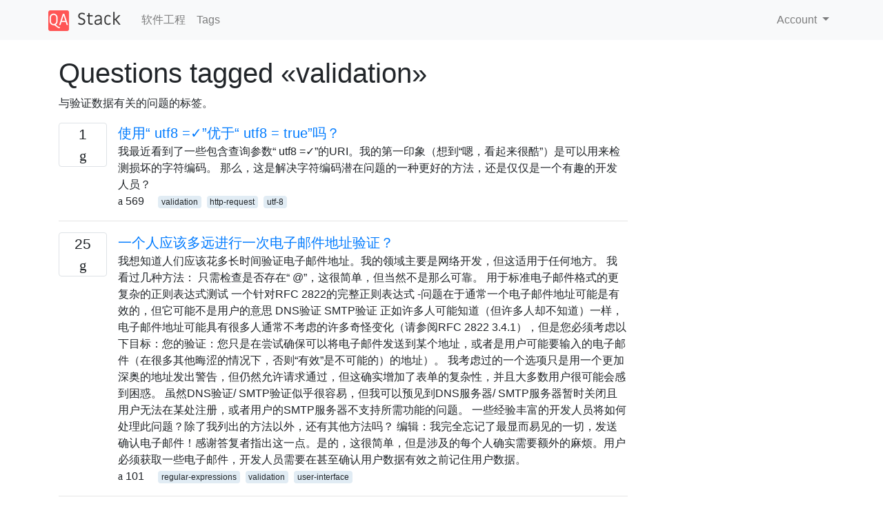

--- FILE ---
content_type: text/html; charset=utf-8
request_url: https://qastack.cn/software/tagged/validation/
body_size: 38717
content:

<!doctype html>
<html lang="en">
<head>
  
  <!-- Global site tag (gtag.js) - Google Analytics -->
  <script async src="https://www.googletagmanager.com/gtag/js?id=UA-133560070-5"></script>
  <script>
    window.dataLayer = window.dataLayer || [];
    function gtag(){dataLayer.push(arguments);}
    gtag('js', new Date());
    gtag('config', 'UA-133560070-5');
  </script>
  

  <!-- Required meta tags -->
  <meta charset="utf-8">
  <meta name="viewport" content="width=device-width, initial-scale=1, shrink-to-fit=no">

  <link rel="stylesheet" href="https://qastack-assets.s3.eu-central-1.amazonaws.com/static/lib/bootstrap-4.4.1/css/bootstrap.min.css">
  <link rel="stylesheet" href="https://qastack-assets.s3.eu-central-1.amazonaws.com/static/css/custom.css" >
  <link rel="stylesheet" href="https://qastack-assets.s3.eu-central-1.amazonaws.com/static/icons/styles.css" >

  <title>软件工程 validation</title>
  
  <link rel="canonical" href="https://qastack.cn/software/tagged/validation/" />


  <link rel="apple-touch-icon" sizes="180x180" href="https://qastack-assets.s3.eu-central-1.amazonaws.com/static/favicon/apple-touch-icon.png">
  <link rel="icon" type="image/png" sizes="32x32" href="https://qastack-assets.s3.eu-central-1.amazonaws.com/static/favicon/favicon-32x32.png">
  <link rel="icon" type="image/png" sizes="16x16" href="https://qastack-assets.s3.eu-central-1.amazonaws.com/static/favicon/favicon-16x16.png">
  <link rel="manifest" href="https://qastack-assets.s3.eu-central-1.amazonaws.com/static/favicon/site.webmanifest">

  <script>var useGDPR = false;</script>

  
  <script async src="https://pagead2.googlesyndication.com/pagead/js/adsbygoogle.js"></script>
  <script>
    if(useGDPR) {
        (adsbygoogle = window.adsbygoogle || []).pauseAdRequests = 1;
        
    }
    (adsbygoogle = window.adsbygoogle || []).push({
        google_ad_client: "ca-pub-0985488874840506",
        enable_page_level_ads: true
    });
  </script>
</head>
<body>
<nav class="navbar navbar-expand navbar-light bg-light">
  <div class="container">
    <a class="navbar-brand" href="/"><img src="https://qastack-assets.s3.eu-central-1.amazonaws.com/static/img/logo.png" height="30" alt="QA Stack"></a>
    <button class="navbar-toggler" type="button" data-toggle="collapse" data-target="#navbarSupportedContent"
            aria-controls="navbarSupportedContent" aria-expanded="false" aria-label="Toggle navigation">
      <span class="navbar-toggler-icon"></span>
    </button>

    <div class="collapse navbar-collapse" id="navbarSupportedContent">
      <ul class="navbar-nav mr-auto">
        
          <li class="nav-item">
            <a class="nav-link" href="/software/">软件工程</a>
          </li>
          <li class="nav-item">
            <a class="nav-link" href="/software/tags/">Tags</a>
          </li>
        
      </ul>
      
      <ul class="navbar-nav">
        <li class="nav-item dropdown">
          
            <a class="nav-link dropdown-toggle" href="#" id="authDropdown" role="button" data-toggle="dropdown" aria-haspopup="true" aria-expanded="false">
              Account
            </a>
            <div class="dropdown-menu dropdown-menu-right" aria-labelledby="authDropdown">
              <a class="dropdown-item" href="/accounts/login/?next=/">登录</a>
              <a class="dropdown-item" href="/accounts/signup/?next=/software/tagged/validation/">注册</a>
            </div>
          
        </li>
      </ul>
    </div>
  </div>
</nav>
<section class="container mt-4">
  
  
  
    <h1 class="">Questions tagged «validation»</h1>
    
      <p>
                与验证数据有关的问题的标签。 
            </p>
    
  

  <div class="row">
    <div class="col-md-9" id="jscroll">
      

  <article class="media">
    <div class="text-center pr-3">
      
      <div>
        <div class="votes-count border rounded" title="answers">
          1 <br> <span class="icon-answers"></span>
        </div>
      </div>
    </div>
    <div class="media-body">
      <a href="/software/168751/is-the-use-of-utf8-preferable-to-utf8-true" class="list-name">使用“ utf8 =✓”优于“ utf8 = true”吗？</a>
      <div>我最近看到了一些包含查询参数“ utf8 =✓”的URI。我的第一印象（想到“嗯，看起来很酷”）是可以用来检测损坏的字符编码。 那么，这是解决字符编码潜在问题的一种更好的方法，还是仅仅是一个有趣的开发人员？</div>
      <div>
        
          <span class="mr-3">
                  <span class="icon-thumbs-up"></span> 569
                </span>
        
        
          <span>
                  
                    <a href="/software/tagged/validation/" class="badge badge-warning">validation</a>&nbsp;
                  
                    <a href="/software/tagged/http-request/" class="badge badge-warning">http-request</a>&nbsp;
                  
                    <a href="/software/tagged/utf-8/" class="badge badge-warning">utf-8</a>&nbsp;
                  
                </span>
        
      </div>
    </div>
  </article>
  
    <hr>
  

  <article class="media">
    <div class="text-center pr-3">
      
      <div>
        <div class="votes-count border rounded" title="answers">
          25 <br> <span class="icon-answers"></span>
        </div>
      </div>
    </div>
    <div class="media-body">
      <a href="/software/78353/how-far-should-one-take-e-mail-address-validation" class="list-name">一个人应该多远进行一次电子邮件地址验证？</a>
      <div>我想知道人们应该花多长时间验证电子邮件地址。我的领域主要是网络开发，但这适用于任何地方。 我看过几种方法： 只需检查是否存在“ @”，这很简单，但当然不是那么可靠。 用于标准电子邮件格式的更复杂的正则表达式测试 一个针对RFC 2822的完整正则表达式 -问题在于通常一个电子邮件地址可能是有效的，但它可能不是用户的意思 DNS验证 SMTP验证 正如许多人可能知道（但许多人却不知道）一样，电子邮件地址可能具有很多人通常不考虑的许多奇怪变化（请参阅RFC 2822 3.4.1），但是您必须考虑以下目标：您的验证：您只是在尝试确保可以将电子邮件发送到某个地址，或者是用户可能要输入的电子邮件（在很多其他晦涩的情况下，否则“有效”是不可能的）的地址）。 我考虑过的一个选项只是用一个更加深奥的地址发出警告，但仍然允许请求通过，但这确实增加了表单的复杂性，并且大多数用户很可能会感到困惑。 虽然DNS验证/ SMTP验证似乎很容易，但我可以预见到DNS服务器/ SMTP服务器暂时关闭且用户无法在某处注册，或者用户的SMTP服务器不支持所需功能的问题。 一些经验丰富的开发人员将如何处理此问题？除了我列出的方法以外，还有其他方法吗？ 编辑：我完全忘记了最显而易见的一切，发送确认电子邮件！感谢答复者指出这一点。是的，这很简单，但是涉及的每个人确实需要额外的麻烦。用户必须获取一些电子邮件，开发人员需要在甚至确认用户数据有效之前记住用户数据。</div>
      <div>
        
          <span class="mr-3">
                  <span class="icon-thumbs-up"></span> 101
                </span>
        
        
          <span>
                  
                    <a href="/software/tagged/regular-expressions/" class="badge badge-warning">regular-expressions</a>&nbsp;
                  
                    <a href="/software/tagged/validation/" class="badge badge-warning">validation</a>&nbsp;
                  
                    <a href="/software/tagged/user-interface/" class="badge badge-warning">user-interface</a>&nbsp;
                  
                </span>
        
      </div>
    </div>
  </article>
  
    <hr>
  

  <article class="media">
    <div class="text-center pr-3">
      
      <div>
        <div class="votes-count border rounded" title="answers">
          7 <br> <span class="icon-answers"></span>
        </div>
      </div>
    </div>
    <div class="media-body">
      <a href="/software/373486/if-functions-have-to-do-null-checks-before-doing-the-intended-behaviour-is-this" class="list-name">如果函数必须在执行预期的行为之前执行null检查，这是不好的设计吗？</a>
      <div>所以我不知道这是好是坏的代码设计，所以我想我最好问一下。 我经常创建用于处理涉及类的数据的方法，并且经常对方法进行大量检查，以确保事先没有空引用或其他错误。 一个非常基本的例子： // fields and properties private Entity _someEntity; public Entity SomeEntity =&amp;gt; _someEntity; public void AssignEntity(Entity entity){ _someEntity = entity; } public void SetName(string name) { if (_someEntity == null) return; //check to avoid null ref _someEntity.Name = name; label.SetText(_someEntity.Name); } 因此，您可以看到im每次都检查null。但是该方法应该没有此检查吗？ 例如，外部代码应事先清除数据，这样方法就不需要进行如下验证： if(entity != null) // this …</div>
      <div>
        
          <span class="mr-3">
                  <span class="icon-thumbs-up"></span> 67
                </span>
        
        
          <span>
                  
                    <a href="/software/tagged/c%23/" class="badge badge-warning">c#</a>&nbsp;
                  
                    <a href="/software/tagged/design/" class="badge badge-warning">design</a>&nbsp;
                  
                    <a href="/software/tagged/validation/" class="badge badge-warning">validation</a>&nbsp;
                  
                </span>
        
      </div>
    </div>
  </article>
  
    <hr>
  

  <article class="media">
    <div class="text-center pr-3">
      
      <div>
        <div class="votes-count border rounded" title="answers">
          8 <br> <span class="icon-answers"></span>
        </div>
      </div>
    </div>
    <div class="media-body">
      <a href="/software/310422/should-i-throw-an-exception-in-case-of-a-meaningful-value-outside-of-the-range-o" class="list-name">如果有意义的值超出范围，我应该抛出异常还是自己处理？</a>
      <div>我写了一个表示纬度/经度坐标的结构。对于纬度，其值的范围是-180至180，对于纬度，其值的范围是90至-90。 如果该结构的用户给我提供的值超出该范围，则我有2个选择： 引发异常（arg超出范围） 将值转换为约束 因为坐标-185具有含义（因为极坐标可以很容易地将其转换为+175），所以我可以接受并转换它。 最好抛出一个异常来告诉用户他的代码给了我一个它不应该具有的值吗？ 编辑：另外，我知道纬度/经度和坐标之间的区别，但是我想简化一下以便于讨论-这并不是最聪明的主意</div>
      <div>
        
          <span class="mr-3">
                  <span class="icon-thumbs-up"></span> 42
                </span>
        
        
          <span>
                  
                    <a href="/software/tagged/c%23/" class="badge badge-warning">c#</a>&nbsp;
                  
                    <a href="/software/tagged/exceptions/" class="badge badge-warning">exceptions</a>&nbsp;
                  
                    <a href="/software/tagged/validation/" class="badge badge-warning">validation</a>&nbsp;
                  
                </span>
        
      </div>
    </div>
  </article>
  
    <hr>
  

  <article class="media">
    <div class="text-center pr-3">
      
      <div>
        <div class="votes-count border rounded" title="answers">
          4 <br> <span class="icon-answers"></span>
        </div>
      </div>
    </div>
    <div class="media-body">
      <a href="/software/119778/where-we-should-put-validation-for-domain-model" class="list-name">我们应该在哪里验证领域模型</a>
      <div>我仍在寻找域模型验证的最佳实践。将验证放入域模型的构造函数中好吗？我的域模型验证示例如下： public class Order { private readonly List&amp;lt;OrderLine&amp;gt; _lineItems; public virtual Customer Customer { get; private set; } public virtual DateTime OrderDate { get; private set; } public virtual decimal OrderTotal { get; private set; } public Order (Customer customer) { if (customer == null) throw new ArgumentException(&quot;Customer name must …</div>
      <div>
        
          <span class="mr-3">
                  <span class="icon-thumbs-up"></span> 38
                </span>
        
        
          <span>
                  
                    <a href="/software/tagged/design-patterns/" class="badge badge-warning">design-patterns</a>&nbsp;
                  
                    <a href="/software/tagged/domain-driven-design/" class="badge badge-warning">domain-driven-design</a>&nbsp;
                  
                    <a href="/software/tagged/validation/" class="badge badge-warning">validation</a>&nbsp;
                  
                </span>
        
      </div>
    </div>
  </article>
  
    <hr>
  

  <article class="media">
    <div class="text-center pr-3">
      
      <div>
        <div class="votes-count border rounded" title="answers">
          9 <br> <span class="icon-answers"></span>
        </div>
      </div>
    </div>
    <div class="media-body">
      <a href="/software/51062/constructor-parameter-validation-in-c-best-practices" class="list-name">C＃中的构造函数参数验证-最佳做法</a>
      <div>构造函数参数验证的最佳实践是什么？ 假设有一个简单的C＃： public class MyClass { public MyClass(string text) { if (String.IsNullOrEmpty(text)) throw new ArgumentException(&quot;Text cannot be empty&quot;); // continue with normal construction } } 抛出异常是否可以接受？ 我遇到的替代方法是在实例化之前进行预验证： public class CallingClass { public MyClass MakeMyClass(string text) { if (String.IsNullOrEmpty(text)) { MessageBox.Show(&quot;Text cannot be empty&quot;); return null; } else { return new …</div>
      <div>
        
          <span class="mr-3">
                  <span class="icon-thumbs-up"></span> 34
                </span>
        
        
          <span>
                  
                    <a href="/software/tagged/c%23/" class="badge badge-warning">c#</a>&nbsp;
                  
                    <a href="/software/tagged/validation/" class="badge badge-warning">validation</a>&nbsp;
                  
                    <a href="/software/tagged/constructors/" class="badge badge-warning">constructors</a>&nbsp;
                  
                </span>
        
      </div>
    </div>
  </article>
  
    <hr>
  

  <article class="media">
    <div class="text-center pr-3">
      
      <div>
        <div class="votes-count border rounded" title="answers">
          21 <br> <span class="icon-answers"></span>
        </div>
      </div>
    </div>
    <div class="media-body">
      <a href="/software/60097/is-software-testing-really-needed" class="list-name">真的需要软件测试吗？</a>
      <div>我是正在研究BE（CS）的学生，我的问题如下： 是否需要在软件领域进行测试？ 如果我们非常谨慎地创建软件，那么为什么要进行测试？ 经过测试，我们是否可以确定已经实现了该目标（产品/软件按预期工作），因为我们已经对其进行了测试？可能吗？ 我的问题：是否需要测试软件？</div>
      <div>
        
          <span class="mr-3">
                  <span class="icon-thumbs-up"></span> 33
                </span>
        
        
          <span>
                  
                    <a href="/software/tagged/testing/" class="badge badge-warning">testing</a>&nbsp;
                  
                    <a href="/software/tagged/quality/" class="badge badge-warning">quality</a>&nbsp;
                  
                    <a href="/software/tagged/validation/" class="badge badge-warning">validation</a>&nbsp;
                  
                    <a href="/software/tagged/qa/" class="badge badge-warning">qa</a>&nbsp;
                  
                    <a href="/software/tagged/verification/" class="badge badge-warning">verification</a>&nbsp;
                  
                </span>
        
      </div>
    </div>
  </article>
  
    <hr>
  

  <article class="media">
    <div class="text-center pr-3">
      
      <div>
        <div class="votes-count border rounded" title="answers">
          7 <br> <span class="icon-answers"></span>
        </div>
      </div>
    </div>
    <div class="media-body">
      <a href="/software/280408/should-i-validate-a-method-calls-return-value-even-if-i-know-that-the-method-ca" class="list-name">即使我知道该方法无法返回错误的输入，我也应该验证方法调用的返回值吗？</a>
      <div>我想知道我是否应该通过验证方法调用的返回值是否符合我的期望来进行防御，即使我知道我正在调用的方法将满足此类期望也是如此。 给予 User getUser(Int id) { User temp = new User(id); temp.setName(&quot;John&quot;); return temp; } 我应该做吗 void myMethod() { User user = getUser(1234); System.out.println(user.getName()); } 要么 void myMethod() { User user = getUser(1234); // Validating Preconditions.checkNotNull(user, &quot;User can not be null.&quot;); Preconditions.checkNotNull(user.getName(), &quot;User&#x27;s name can not be null.&quot;); System.out.println(user.getName()); } …</div>
      <div>
        
          <span class="mr-3">
                  <span class="icon-thumbs-up"></span> 30
                </span>
        
        
          <span>
                  
                    <a href="/software/tagged/java/" class="badge badge-warning">java</a>&nbsp;
                  
                    <a href="/software/tagged/validation/" class="badge badge-warning">validation</a>&nbsp;
                  
                    <a href="/software/tagged/null/" class="badge badge-warning">null</a>&nbsp;
                  
                    <a href="/software/tagged/return-type/" class="badge badge-warning">return-type</a>&nbsp;
                  
                    <a href="/software/tagged/defensive-programming/" class="badge badge-warning">defensive-programming</a>&nbsp;
                  
                </span>
        
      </div>
    </div>
  </article>
  
    <hr>
  

  <article class="media">
    <div class="text-center pr-3">
      
      <div>
        <div class="votes-count border rounded" title="answers">
          5 <br> <span class="icon-answers"></span>
        </div>
      </div>
    </div>
    <div class="media-body">
      <a href="/software/81062/data-input-validation-where-how-much" class="list-name">数据输入验证-在哪里？多少？[关闭]</a>
      <div>已关闭。这个问题是基于观点的。它当前不接受答案。 想改善这个问题吗？更新问题，以便通过编辑此帖子以事实和引用的形式回答。 6年前关闭。 数据输入验证对我来说一直是内部的斗争。 即将在我们的旧应用程序重写项目中添加一个真正的安全框架和代码（到目前为止，该框架几乎保持了卡式城堡般的旧安全代码和数据验证），我再次想知道应该验证多少，哪里等等 在担任Java专业开发人员的5年中，我创建并完善了个人规则，以进行数据输入验证和安全措施。当我想改进自己的方法时，我希望有人听到你们的一些想法。通用规则和过程很好，并且特定于Java的规则和过程也很好。 归纳起来，以下是我的指南（在3层Web应用程序样式中公开），并带有简要说明： 第一层客户端（浏览器）：最低限度的验证，只有不变的规则（必填电子邮件字段，必须选择一项，依此类推）；减少使用诸如“ 6到20个字符之间”之类的附加验证的频率，因为这会增加对变更的维护工作（可以在业务代码稳定后添加）； 第一层服务器端（网络通信处理，“控制器”）：我对此没有规定，但我认为此处仅应处理数据处理和组装/解析错误（生日字段不是有效日期）；在此处添加进一步的验证很容易使其变得很无聊。 第二层（业务层）：可靠的验证，不少于；输入数据格式，范围，值，内部状态检查（是否可以随时调用方法），用户角色/权限等；使用尽可能少的用户输入数据，如果需要，再次从数据库中检索它；如果我们也将检索到的数据库数据也视为输入，则只有在已知某些特定数据在DB上不可靠或已损坏得足够多的情况下，我才会对其进行验证-强类型化在这里做了大部分工作，恕我直言； 第三层（数据层/ DAL / DAO）：从来没有认为这里需要太多的验证，因为只有业务层才可以访问数据（在某些情况下，例如“ param1为true时，param2不能为空”验证）；但是请注意，当我的意思是“这里”是指“访问数据库的代码”或“ SQL执行方法”时，数据库本身是完全相反的； 数据库（数据模型）：需要充分考虑，强大和自我实施，以尽可能避免DB上的数据不正确和损坏，并具有良好的主键，外键，约束，数据类型/长度/大小/ precision等-我不再赘述，因为他们有自己的私人讨论。 我知道早期的数据验证是不错的并且是性能方面的，但是重复的数据验证是一个无聊的过程，并且我承认数据验证本身很烦人。这就是为什么这么多编码员跳过它或半途而废的原因。同样，如果每个重复的验证并非始终保持同步，则可能是一个错误。这些是当今我更喜欢将大多数验证放到业务层的主要原因，但要浪费时间，带宽和CPU，并要逐案处理异常。 所以，对于这个你有什么想法？反对意见？您还有其他程序吗？提到这样的话题？任何贡献均有效。 注意：如果您正在考虑Java的做事方式，我们的应用程序是基于Spring的Spring MVC和MyBatis（性能和不良的数据库模型排除了ORM解决方案）；我计划将Spring Security添加为我们的安全提供程序以及JSR 303（休眠验证器？）。 谢谢！ 编辑：在第三层的一些额外的澄清。</div>
      <div>
        
          <span class="mr-3">
                  <span class="icon-thumbs-up"></span> 28
                </span>
        
        
          <span>
                  
                    <a href="/software/tagged/development-process/" class="badge badge-warning">development-process</a>&nbsp;
                  
                    <a href="/software/tagged/language-agnostic/" class="badge badge-warning">language-agnostic</a>&nbsp;
                  
                    <a href="/software/tagged/security/" class="badge badge-warning">security</a>&nbsp;
                  
                    <a href="/software/tagged/data/" class="badge badge-warning">data</a>&nbsp;
                  
                    <a href="/software/tagged/validation/" class="badge badge-warning">validation</a>&nbsp;
                  
                </span>
        
      </div>
    </div>
  </article>
  
    <hr>
  

  <article class="media">
    <div class="text-center pr-3">
      
      <div>
        <div class="votes-count border rounded" title="answers">
          6 <br> <span class="icon-answers"></span>
        </div>
      </div>
    </div>
    <div class="media-body">
      <a href="/software/370451/is-it-ok-to-have-validation-layer-before-access-control-layer" class="list-name">在访问控制层之前先具有验证层是否可以</a>
      <div>我正在创建一个API组合式Web应用程序，在此应用程序中，我们有不同的层，各自在工作。 第一层是验证用户输入的验证层，如果通过验证，则将其移至第二层（即访问控制层），否则返回错误消息 第二层是访问控制，它检查用户是否具有执行其想要执行的任务的权限，如果用户具有权限，则将请求移至下一层，否则返回错误消息 第三层是控制器层，我们具有应用逻辑 我的问题是在访问控制之前可以具有验证层吗？如果用户尝试执行用户没有权限的任务并且我们正在发回验证错误消息怎么办？用户将向端点发送请求并与验证层进行对话，并且仅在通过验证之后，他才会看到消息You can&#x27;t access this! 我觉得很奇怪，所以这样还好吗？或者在基础设施方面我还有其他选择吗？</div>
      <div>
        
          <span class="mr-3">
                  <span class="icon-thumbs-up"></span> 24
                </span>
        
        
          <span>
                  
                    <a href="/software/tagged/validation/" class="badge badge-warning">validation</a>&nbsp;
                  
                    <a href="/software/tagged/web-api/" class="badge badge-warning">web-api</a>&nbsp;
                  
                    <a href="/software/tagged/access-control/" class="badge badge-warning">access-control</a>&nbsp;
                  
                </span>
        
      </div>
    </div>
  </article>
  
    <hr>
  

  <article class="media">
    <div class="text-center pr-3">
      
      <div>
        <div class="votes-count border rounded" title="answers">
          6 <br> <span class="icon-answers"></span>
        </div>
      </div>
    </div>
    <div class="media-body">
      <a href="/software/74784/what-special-characters-should-one-allow-for-a-phone-number" class="list-name">一个电话号码应允许使用哪些特殊字符？</a>
      <div>因此，我正在设计一个供全球用户使用的网页，其中包括来自加拿大，美国，印度，英国等地的用户。我需要对此电话号码字段进行验证，但是我不确定执行此操作的最佳方法。 我能想到的一些有效格式是： 1800123456（印度） 美国电话号码中使用“-” 我对应该允许用户输入哪些特殊字符感到困惑（例如- / ()）。过去其他人如何解决这个问题？</div>
      <div>
        
          <span class="mr-3">
                  <span class="icon-thumbs-up"></span> 20
                </span>
        
        
          <span>
                  
                    <a href="/software/tagged/javascript/" class="badge badge-warning">javascript</a>&nbsp;
                  
                    <a href="/software/tagged/validation/" class="badge badge-warning">validation</a>&nbsp;
                  
                    <a href="/software/tagged/internationalization/" class="badge badge-warning">internationalization</a>&nbsp;
                  
                </span>
        
      </div>
    </div>
  </article>
  
    <hr>
  

  <article class="media">
    <div class="text-center pr-3">
      
      <div>
        <div class="votes-count border rounded" title="answers">
          9 <br> <span class="icon-answers"></span>
        </div>
      </div>
    </div>
    <div class="media-body">
      <a href="/software/49326/is-an-if-password-xxxxxxx-enough-for-minimum-security" class="list-name">“ if password == XXXXXXX”是否足以确保最低安全性？</a>
      <div>如果我为具有中到低安全风险的应用程序创建登录名（换句话说，它不是银行应用程序或任何其他应用程序），那么我可以接受用户输入的密码，只需输入类似以下内容的密码即可： if(enteredPassword == verifiedPassword) SendToRestrictedArea(); else DisplayPasswordUnknownMessage(); 这似乎很容易有效，但是我当然不介意是否仅此而已。对用户名/密码组合进行简单检查是否足够？ 更新：特定项目恰好是Web服务，验证完全是服务器端的，并且不是开源的。域会改变您的处理方式吗？</div>
      <div>
        
          <span class="mr-3">
                  <span class="icon-thumbs-up"></span> 20
                </span>
        
        
          <span>
                  
                    <a href="/software/tagged/security/" class="badge badge-warning">security</a>&nbsp;
                  
                    <a href="/software/tagged/passwords/" class="badge badge-warning">passwords</a>&nbsp;
                  
                    <a href="/software/tagged/validation/" class="badge badge-warning">validation</a>&nbsp;
                  
                </span>
        
      </div>
    </div>
  </article>
  
    <hr>
  

  <article class="media">
    <div class="text-center pr-3">
      
      <div>
        <div class="votes-count border rounded" title="answers">
          5 <br> <span class="icon-answers"></span>
        </div>
      </div>
    </div>
    <div class="media-body">
      <a href="/software/309030/in-which-layer-should-validation-be-located" class="list-name">验证应位于哪一层？</a>
      <div>我正在使用Spring Boot创建一个Rest API，并且正在使用Hibernate Validation来验证请求输入。 但是我还需要其他类型的验证，例如，当需要检查更新数据时，如果公司ID不存在，我想抛出一个自定义异常。 该验证应该位于服务层还是控制器层？ 服务层： public Company update(Company entity) { if (entity.getId() == null || repository.findOne(entity.getId()) == null) { throw new ResourceNotFoundException(&quot;can not update un existence data with id : &quot; + entity.getId()); } return repository.saveAndFlush(entity); } 控制器层： public HttpEntity&amp;lt;CompanyResource&amp;gt; update(@Valid @RequestBody Company companyRequest) { Company company = …</div>
      <div>
        
          <span class="mr-3">
                  <span class="icon-thumbs-up"></span> 18
                </span>
        
        
          <span>
                  
                    <a href="/software/tagged/java/" class="badge badge-warning">java</a>&nbsp;
                  
                    <a href="/software/tagged/validation/" class="badge badge-warning">validation</a>&nbsp;
                  
                    <a href="/software/tagged/spring/" class="badge badge-warning">spring</a>&nbsp;
                  
                </span>
        
      </div>
    </div>
  </article>
  
    <hr>
  

  <article class="media">
    <div class="text-center pr-3">
      
      <div>
        <div class="votes-count border rounded" title="answers">
          8 <br> <span class="icon-answers"></span>
        </div>
      </div>
    </div>
    <div class="media-body">
      <a href="/software/186036/when-should-pointers-be-checked-for-null-in-c" class="list-name">什么时候应该在C中检查指针是否为NULL？</a>
      <div>总结： C语言中的函数是否应该始终检查以确保未取消引用NULL指针？如果不是，何时跳过这些检查是否合适？ 详细资料： 我读过一些有关编程面试的书，我想知道在C语言中对函数参数进行输入验证的适当程度是多少？显然，任何需要用户输入的功能都需要执行验证，包括NULL在取消引用指针之前检查指针。但是，如果您不希望通过API公开同一文件中的函数，该怎么办？ 例如，以下内容出现在git的源代码中： static unsigned short graph_get_current_column_color(const struct git_graph *graph) { if (!want_color(graph-&amp;gt;revs-&amp;gt;diffopt.use_color)) return column_colors_max; return graph-&amp;gt;default_column_color; } 如果*graph为，NULL则将取消引用空指针，这可能会使程序崩溃，但可能导致某些其他不可预测的行为。另一方面，函数是static，因此程序员可能已经验证了输入。我不知道，我只是随机选择了它，因为它是用C编写的应用程序中的一个简短示例。我已经看到许多其他地方使用了指针而不检查NULL。我的问题不是针对此代码段的。 我在异常处理的上下文中看到了一个类似的问题。但是，对于不安全的语言（例如C或C ++），不会自动传播未处理的异常。 另一方面，我在开放源代码项目（例如上面的示例）中看到了很多代码，这些代码在使用它们之前不做任何指针检查。我想知道是否有人对何时将检查放入函数与是否假定使用正确参数调用函数的准则进行了思考。 对于编写生产代码，我通常对此问题感兴趣。但是我也对编程面试感兴趣。例如，许多算法教科书（例如CLR）倾向于以伪代码表示算法，而没有任何错误检查。但是，尽管这对于理解算法的核心很有帮助，但显然不是一种好的编程实践。因此，我不想告诉采访者我正在跳过错误检查以简化代码示例（就像教科书一样）。但是我也不想出现带有过多错误检查的低效率代码。例如，graph_get_current_column_color可以将其修改为检查*graph空值，但不清楚是否*graph为空值，除非不取消引用它。</div>
      <div>
        
          <span class="mr-3">
                  <span class="icon-thumbs-up"></span> 18
                </span>
        
        
          <span>
                  
                    <a href="/software/tagged/c/" class="badge badge-warning">c</a>&nbsp;
                  
                    <a href="/software/tagged/validation/" class="badge badge-warning">validation</a>&nbsp;
                  
                    <a href="/software/tagged/null/" class="badge badge-warning">null</a>&nbsp;
                  
                </span>
        
      </div>
    </div>
  </article>
  
    <hr>
  

  <article class="media">
    <div class="text-center pr-3">
      
      <div>
        <div class="votes-count border rounded" title="answers">
          4 <br> <span class="icon-answers"></span>
        </div>
      </div>
    </div>
    <div class="media-body">
      <a href="/software/237045/managing-client-side-and-server-side-validations-in-one-place" class="list-name">在一处管理客户端和服务器端验证</a>
      <div>我在船上100％与1的情况应该 肯定使用了客户端和服务器端的数据验证。 但是，在我工作过的框架和环境中，我见过的方法从来都不是DRY。大多数情况下，没有计划或模式-验证写在模型规范中，而验证则写在视图上的表单中。（注意：我大部分的第一手经验是使用Rails，Sinatra和带有jQuery的PHP） 考虑一下，创建一个生成器似乎并不困难，只要生成一组验证（例如，模型名称，字段，条件），就可以生成必要的客户端和服务器端材料。或者，这种工具可以接受服务器端验证（例如validatesActiveRecord模型中的代码），并生成客户端验证（例如jQuery插件），然后将其应用于表单。 显然，以上只是“嘿，我有这个主意”，而不是正式的建议。这种事情肯定比这个主意击中时看起来要困难得多。 这使我想到一个问题：您将如何设计一种“一次写入，在服务器和客户端上运行”的数据验证技术？ 相关子主题：是否存在针对任何特定框架或客户端服务器技术的类似工具？尝试仅维护一组验证有哪些主要难题或挑战？</div>
      <div>
        
          <span class="mr-3">
                  <span class="icon-thumbs-up"></span> 17
                </span>
        
        
          <span>
                  
                    <a href="/software/tagged/design/" class="badge badge-warning">design</a>&nbsp;
                  
                    <a href="/software/tagged/validation/" class="badge badge-warning">validation</a>&nbsp;
                  
                    <a href="/software/tagged/dry/" class="badge badge-warning">dry</a>&nbsp;
                  
                    <a href="/software/tagged/client-server/" class="badge badge-warning">client-server</a>&nbsp;
                  
                </span>
        
      </div>
    </div>
  </article>
  
    <hr>
  



  <a href="/software/tagged/validation/?page=2" class="jscroll-next"></a>


      <script async src="https://pagead2.googlesyndication.com/pagead/js/adsbygoogle.js"></script>
<ins class="adsbygoogle"
     style="display:block"
     data-ad-client="ca-pub-0985488874840506"
     data-ad-slot="3754689244"
     data-ad-format="auto"
     data-full-width-responsive="true"></ins>
<script>
     (adsbygoogle = window.adsbygoogle || []).push({});
</script>
    </div>
    <div class="col-md-3">
      <script async src="https://pagead2.googlesyndication.com/pagead/js/adsbygoogle.js"></script>
<ins class="adsbygoogle"
     style="display:block"
     data-ad-client="ca-pub-0985488874840506"
     data-ad-slot="2153477748"
     data-ad-format="auto"
     data-full-width-responsive="true"></ins>
<script>
     (adsbygoogle = window.adsbygoogle || []).push({});
</script>
    </div>
  </div>

</section>



<section class="bg-light py-3 mt-5">
  <div class="container">
    <div class="row">
      <div class="col-md-6 text-muted font-weight-lighter">
        <small>
          
          
            By using our site, you acknowledge that you have read and understand our
            <a href='/legal/cookies-policy.html' target='_blank' rel='nofollow'>Cookie Policy</a> and
            <a href='/legal/privacy-policy.html' target='_blank' rel='nofollow'>Privacy Policy</a>.
          
        </small>
      </div>
      <div class="col-md-6 text-muted text-right font-weight-lighter">
        <small>
          Licensed under <a href="https://creativecommons.org/licenses/by-sa/3.0/" target="_blank">cc by-sa 3.0</a>
          with attribution required.
          
        </small>
      </div>
    </div>
  </div>
</section>

<script type="text/javascript" src="https://qastack-assets.s3.eu-central-1.amazonaws.com/static/lib/jquery-3.5.0.min.js"></script>
<script type="text/javascript" src="https://qastack-assets.s3.eu-central-1.amazonaws.com/static/lib/jquery.jscroll.min.js"></script>
<script type="text/javascript" src="https://qastack-assets.s3.eu-central-1.amazonaws.com/static/lib/bootstrap-4.4.1/js/bootstrap.bundle.min.js"></script>
<script type="text/javascript" src="https://qastack-assets.s3.eu-central-1.amazonaws.com/static/webpack/front.js"></script>

</body>
</html>

--- FILE ---
content_type: text/html; charset=utf-8
request_url: https://www.google.com/recaptcha/api2/aframe
body_size: 265
content:
<!DOCTYPE HTML><html><head><meta http-equiv="content-type" content="text/html; charset=UTF-8"></head><body><script nonce="cuLPp-fb_DfuFUtJy-KOmw">/** Anti-fraud and anti-abuse applications only. See google.com/recaptcha */ try{var clients={'sodar':'https://pagead2.googlesyndication.com/pagead/sodar?'};window.addEventListener("message",function(a){try{if(a.source===window.parent){var b=JSON.parse(a.data);var c=clients[b['id']];if(c){var d=document.createElement('img');d.src=c+b['params']+'&rc='+(localStorage.getItem("rc::a")?sessionStorage.getItem("rc::b"):"");window.document.body.appendChild(d);sessionStorage.setItem("rc::e",parseInt(sessionStorage.getItem("rc::e")||0)+1);localStorage.setItem("rc::h",'1769090869604');}}}catch(b){}});window.parent.postMessage("_grecaptcha_ready", "*");}catch(b){}</script></body></html>